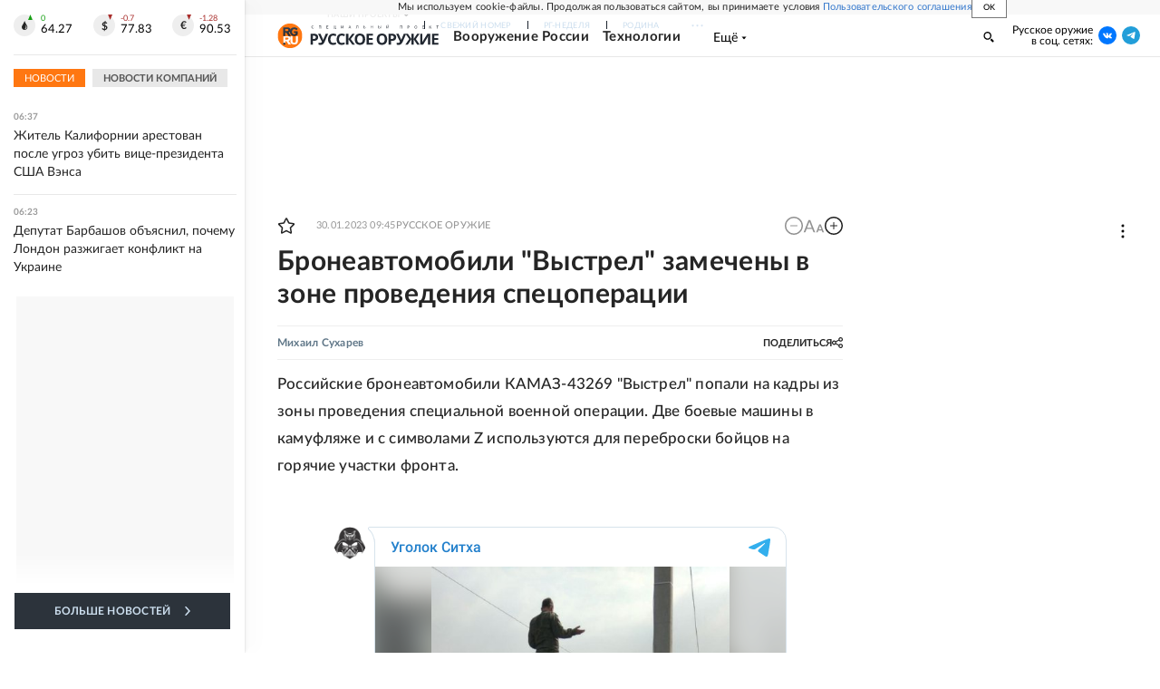

--- FILE ---
content_type: text/html
request_url: https://tns-counter.ru/nc01a**R%3Eundefined*rg_ru/ru/UTF-8/tmsec=mx3_rg_ru/821383700***
body_size: 17
content:
5FE06D32696B094EG1768622414:5FE06D32696B094EG1768622414